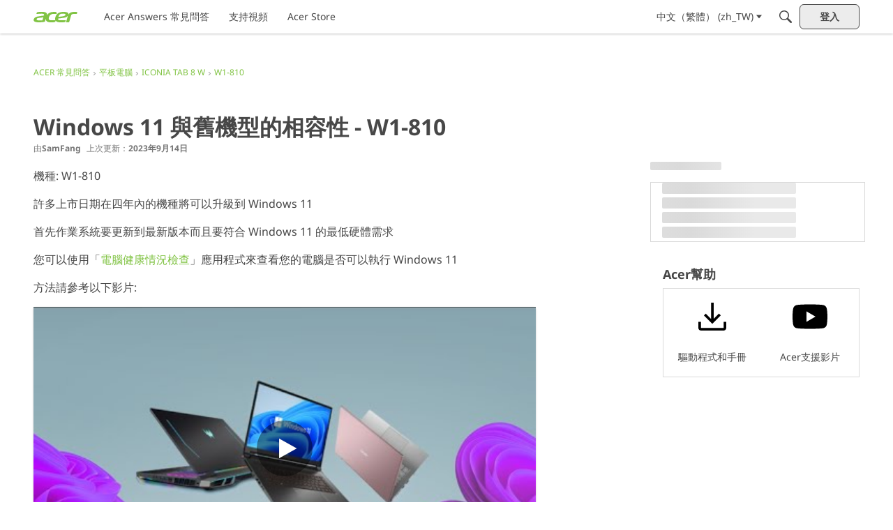

--- FILE ---
content_type: application/x-javascript
request_url: https://community.acer.com/dist/v2/layouts/chunks/addons/vanilla/ContentItemAttachment.CFrlnU8T.min.js
body_size: 120
content:
import{j as e}from"../../../vendor/vendor/react-core.BgLhaSja.min.js";import{A as y}from"../../AttachmentLayout.BPIwPxsY.min.js";import{cW as b,cX as v,I as m}from"../../../entries/layouts.CKj0XU2c.min.js";function w(d){const{attachment:n}=d,{state:r,status:l,sourceUrl:I,sourceID:a,dateUpdated:i,dateInserted:p,metadata:h,insertUser:x}=n,t=b(),u=(t==null?void 0:t.title)??"Unknown Integration",j=(t==null?void 0:t.externalIDLabel)??"Unknown #",U=(t==null?void 0:t.logoIcon)??"meta-external",c=t==null?void 0:t.attachmentTypeIcon,s=v.additionalMetaItems.filter(({shouldRender:o})=>o(n)).map(({component:o},f)=>e.jsx(o,{attachment:n},f));return e.jsx(y,{title:u,notice:r??l,url:I,idLabel:j,icon:e.jsx(m,{icon:U,height:60,width:60}),attachmentTypeIcon:c?e.jsx(m,{icon:c}):void 0,id:a?`${a}`:void 0,dateUpdated:i??p,user:x,metadata:h,metas:s.length>0?s:void 0})}export{w as C};


--- FILE ---
content_type: application/x-javascript
request_url: https://community.acer.com/dist/v2/layouts/chunks/addons/dashboard/StackableTable.classes.CbC3eG9H.min.js
body_size: 474
content:
import{i as e}from"../../../vendor/vendor/react-core.BgLhaSja.min.js";import{a1 as d,ai as n}from"../../../entries/layouts.CKj0XU2c.min.js";d(t=>{const l=e({overflow:"auto",paddingBottom:20},"label:StackableTable-classes-tableContainer"),a=e({},"label:StackableTable-classes-table"),o=e({background:"#FBFCFF",borderTop:"1px solid #D8D8D8",borderBottom:"1px solid #D8D8D8","& tr, & tr th":{borderBottom:"none"},"& th:not(:first-of-type)":{borderLeft:"1px solid #D8D8D8"}},"label:StackableTable-classes-tableHeader"),i=n({maxWidth:375},{"& td:not(:first-child)":{minWidth:100}}),s=e({borderBottom:"1px solid #dddddd","& th, & td":{paddingLeft:12,paddingRight:12,width:140,maxWidth:160,maxHeight:"none",paddingTop:8,paddingBottom:8},"& th":{overflow:"hidden",textOverflow:"ellipsis","& div":{overflow:"hidden",textOverflow:"ellipsis"}},"& td:not(:last-child)":{textAlign:"start","& span":{justifyContent:"left"}},"& td:first-child, & th:first-child":{minWidth:240,"& > div":{display:"flex",alignItems:"flex-start"}},"& td:first-child":{"& > div":{flexDirection:"column"},"& > span":{fontSize:11,color:"#949aa2",display:"inline-flex",lineHeight:1}},"& td:last-child":{justifyContent:"flex-end"},"& td:not(:first-child)":{minWidth:140},"& th:last-child, & td:last-child":{...t&&{width:t,minWidth:t}},...i},"label:StackableTable-classes-tableRow");return{tableContainer:l,table:a,tableHeader:o,sortableHead:e({display:"flex",alignItems:"center",cursor:"pointer",color:"#0291db",width:"100%",height:"100%","&:hover, &:focus, &.focus-visible, &:active":{color:"#015f8f"},"& span":{height:24},"&& svg":{color:"inherit"}},"label:StackableTable-classes-sortableHead"),sortIconSpacer:e({display:"inline-block",width:24},"label:StackableTable-classes-sortIconSpacer"),tableRow:s,firstColumnPlaceholder:e({"&&&":{display:"flex",flexDirection:"row",alignItems:"center"}},"label:StackableTable-classes-firstColumnPlaceholder"),wrappedContent:e({display:"flex",flexDirection:"column",fontSize:12},"label:StackableTable-classes-wrappedContent")}});
